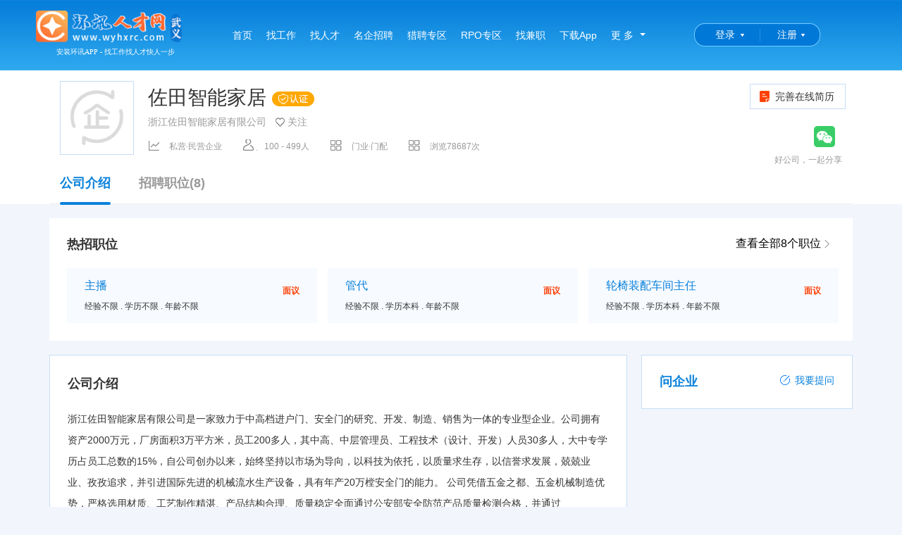

--- FILE ---
content_type: text/html; charset=utf-8
request_url: https://www.wyhxrc.com/company11249
body_size: 8571
content:
<!DOCTYPE html PUBLIC "-//W3C//DTD XHTML 1.0 Transitional//EN" "//www.w3.org/TR/xhtml1/DTD/xhtml1-transitional.dtd">
<html xmlns="//www.w3.org/1999/xhtml">
<head>
    <meta http-equiv="Content-Type" content="text/html; charset=utf-8" />
    <title>浙江佐田智能家居有限公司</title>
    <meta name="keywords" />
    <meta name="description" />
    <meta name="robots" content="all" />
    <link rel="stylesheet" href="/css/reset.css?v=-Rexuesdps98eWGuEu3QrIPAEb3q4IhsdegHWt7mm0Q">
    <link rel="stylesheet" href="/css/common.css?v=I4z--Oawz4Lu_ql8BHknLIQ5CGF15Heg1SUoZhYWClk" />
    <link rel="stylesheet" href="/layui/css/layui.css?v=w64xZKq0x4phE8vHilJMv_kJqF743GjKsI1ML5TEtD0" />
    <link href="/layui/css/customer_layui.css?v=PuHTV4rT9r_oDubz7-0e_8KzV21GDEa1VbIOPdFWypo" rel="stylesheet" />
        <link rel="stylesheet" href="/css/mainfooter.css?v=N-WJ6BAYvEst7c-40-OI9rVL8VCXpt7V-wCAysuI0Ec" />
        <link href="/css/PageHeader.css?v=vDxoaquu6pdjc5Mgw6ywJkPNySO9cXLDgoZxhc70iuc" rel="stylesheet" />
    <link rel="shortcut icon" href="/favicon.ico">
    
        <link href="/css/questions.css?v=dj29oqp6-4bXo-0HwS5io1agvzNRseXBUYZfgzLLwWE" rel="stylesheet" />
        <link href="/css/company.css?v=_JV6obTkhYRnw767KzZJDiwUzZNu0uMCLC-weCVCsIM" rel="stylesheet" />
        <style type="text/css">
            .amap-marker-label {
                border: 1px solid #ff5722;
                color: #ff5722;
            }
        </style>
    
</head>
<body>
    <!--[if lte IE 7]>
    <div style='border: 4px solid #FFF500; background: #FDFDC8; text-align: center; clear: both; height: 175px; position: absolute; z-index:99999999999;left:0px; right: 0px; top: 0px; padding:0 8px;width:100%;'>
        <div style='position: absolute; right: 3px; top: 3px; font-weight: bold;z-index:99999999999'><a href='#' onclick='javascript:this.parentNode.parentNode.style.display="none"; return false;'>关闭</a></div>
        <div style='width: 740px; margin: 0 auto; text-align: left; padding: 50px; overflow: hidden; color: black;'>
            <div style='width: 675px; float: left;'>
                <div style='font-size: 16px; font-weight: bold; margin-top: 12px;'>您使用的是已经过时的IE浏览器</div>
                <div style='font-size: 13px; margin-top: 6px; line-height: 16px;'>为了让您有更好的使用体验，介意安装新的高级浏览器如：<a href="https://browser.360.cn/ee/">360极速浏览器</a> 或 <a href="https://www.google.cn/chrome/">Chrome(谷歌浏览器)</a>或其它高级浏览器。</div>
            </div>
        </div>
    </div>
    <![endif]-->

<div class="nav">
    <div class="nav_box">
        <div class="logo">
            <p>
                <a href="/" title="">
                    <img src="https://img.huanxunjob.com/images/setting/20210607135401502.png" height="45" alt="">
                </a>
            </p>
            <p class="logotip"> 安装环讯APP - 找工作找人才快人一步</p>
        </div>
        <ul class="left">
            <li>
                <a href="/"  title="首页">首页<i></i></a>
            </li>
            <li>
                <a href="/joblist"  title="找工作">找工作<i></i></a>
            </li>
            <li>
                <a href="/resumeslist"  title="找人才">找人才<i></i></a>
            </li>
            <li>
                <a href="/mingqi"  title="名企招聘">名企招聘<i></i></a>
            </li>
            <li>
                <a href="/hunt"  title="猎聘专区">猎聘专区<i></i></a>
            </li>
            <li>
                <a href="/rpo-home"  title="RPO专区">RPO专区<i></i></a>
            </li>
            <li>
                <a href="/parttimejobs"  title="找兼职">找兼职<i></i></a>
            </li>
            <li>
                <a href="/downloadapp" title="下载客户端" target="_blank">下载App</a>
            </li>
            <li class="more">
                <div>
                    <a href="javascript:;" class="left">更 多</a><span class="nav-more"></span>
                </div>
                <div class="nav_more">
                    <ul class="clearfix mb5">
                        <li class="more_li">
                            <a href="/charges" target="_blank" title="收费标准">收费标准</a>
                        </li>
                    </ul>
                    <ul class="clearfix bordert">
                        <li class="title">地区分站</li>
                        <li class="more_list mb5">
                                    <a href="http://www.huanxunjob.com"  title="总站">总站</a>
                                    <a href="https://www.yk0579.com"  title="永康">永康</a>
                                    <a href="https://www.jhhxrc.com"  title="金华">金华</a>
                                    <a href="https://www.ywhxrc.com"  title="义乌">义乌</a>
                                    <a href="https://www.wyhxrc.com" class="active" title="武义">武义</a>
                                    <a href="http://www.jyhxrc.com"  title="缙云">缙云</a>
                                    <a href="http://www.pahxrc.com"  title="磐安">磐安</a>
                                    <a href="http://www.pjhxrc.com"  title="浦江">浦江</a>
                                    <a href="http://www.dyhxrc.com"  title="东阳">东阳</a>
                                    <a href="http://www.lxhxrc.com"  title="兰溪">兰溪</a>
                                    <a href="http://www.lshxrc.com"  title="丽水">丽水</a>
                        </li>
                    </ul>
                </div>
            </li>
        </ul>
        <ul class="right" style="width:255px;">
            <li>
                <div id="home_login" class="login">
                    <a href="/Account/LoginByPassword?ReturnUrl=/Account/SelectLoginIdentity">登录</a>
                </div>
            </li>
            <li>
                <div id="home_reg" class="login reg">
                    <a href="/Account/Register?ReturnUrl=/Account/SelectLoginIdentity">注册</a>
                </div>
            </li>
        </ul>
    </div>
</div>

    
    <div class="company-header">
        <div class="box clearfix">
            <div class="quick-link fr">
                <a href="/ResumeCenter/EditResume"><i class="icon icon-job"></i>完善在线简历 </a>
            </div>
            <div class="share fr">
                <div class="clearfix">
                    <div class="fr mr10" style="position:relative;">
                        <a href="javascript:;" class="share-wechat"><i class="icon icon-weixin"></i></a>
                        <div class="share-wechat-qr" style="border:solid 1px #eee;background:#fff;width:202px;height:202px;position:absolute;left:-200px;display:none;">
                            <img width="200" height="200" src="/api/QrCodeHandle/GetQrImage?text=https%3a%2f%2fwww.huanxunjob.com%2fmobile%2fcompanydetails%2f11249" />
                        </div>
                    </div>
                </div>
                <div class="mt10 grey">
                    好公司，一起分享
                </div>
            </div>
            <div class="logo mr20 fl">
                <div style="display:table;height:100%;">
                    <div class="vcenter">
                        <img src="/images/company-logo.png" title="佐田智能家居">
                    </div>                    
                </div>
            </div>
            <div class="data fl">
                <h3 class="clearfix">
                    <span class="name ellipsis mr10 fl">佐田智能家居  <img src="/Images/certification1.png" />                     </span>
                </h3>
                <p class="grey font14 clearfix">
                    <span class="name ellipsis mr10 fl">浙江佐田智能家居有限公司</span>
                    <span class="focused btn-focused" data-company-id="11249"><span><i class="icon icon-focus"></i>关注</span></span>
                </p>
                <ul class="company-info clearfix">
                    <li><i class="icon icon-type"></i>私营·民营企业</li>
                    <li><i class="icon icon-number"></i>100 - 499人</li>
                    <li><i class="icon icon-industry"></i>门业·门配</li>
                    <li><i class="icon icon-industry"></i>浏览78687次</li>
                </ul>
            </div>
        </div>
            <ul class="nav-tabs clearfix">
                <li>
                    <a class="active" href="javascript:;">公司介绍<i></i></a>
                </li>
                <li>
                    <a href="/companyJobs/11249">招聘职位(8)<i></i></a>
                </li>
            </ul>
    </div>    <div class="hotjob clearfix mt20">
        <h4 class="title">热招职位</h4>
        <div class="alljob"><a href="/companyJobs/11249" style="color:#000;">查看全部8个职位<i class="icon"></i></a></div>
        <ul>
                <li>
                    <a href="/job192229" title="主播" target="_blank" class="job-item">
                        <div class="jobname ellipsis">主播</div>
                        <div class="salary">面议</div>
                        <div class="require ellipsis">经验不限 . 学历不限 . 年龄不限</div>
                    </a>
                </li>
                <li>
                    <a href="/job194528" title="管代" target="_blank" class="job-item">
                        <div class="jobname ellipsis">管代</div>
                        <div class="salary">面议</div>
                        <div class="require ellipsis">经验不限 . 学历本科 . 年龄不限</div>
                    </a>
                </li>
                <li>
                    <a href="/job194529" title="轮椅装配车间主任" target="_blank" class="job-item">
                        <div class="jobname ellipsis">轮椅装配车间主任</div>
                        <div class="salary">面议</div>
                        <div class="require ellipsis">经验不限 . 学历本科 . 年龄不限</div>
                    </a>
                </li>
        </ul>
    </div>
    <div class="container clearfix mt20">
        <div class="sidebar fr">
            
<div class="box ask-info" style="position: relative;">
    <h4 class="title" style="margin-bottom:0;">问企业</h4>
    <div class="ask-btn" data-companyid="11249">
        <a href="javascript:;"><i class="icon icon-ask"></i>我要提问</a>
    </div>
    <div id="askquestion">
        <div class="ask">
        </div>
        <div class="ask morequestion" style="display:none">
        </div>
    </div>
</div>

<div class="user_ask">
    <div class="dialog_ask">
        <div class="font14 mt10">提问内容</div>
        <div class="textarea"><textarea placeholder="请输入您想要提问的内容" rows="5" id="askcontent" maxlength="100"></textarea> </div>
    </div>
</div>
        </div>
        <div class="content fl">
            <div class="text-con box">
                <h4 class="title blue">公司介绍</h4>
                浙江佐田智能家居有限公司是一家致力于中高档进户门、安全门的研究、开发、制造、销售为一体的专业型企业。公司拥有资产2000万元，厂房面积3万平方米，员工200多人，其中高、中层管理员、工程技术（设计、开发）人员30多人，大中专学历占员工总数的15%，自公司创办以来，始终坚持以市场为导向，以科技为依托，以质量求生存，以信誉求发展，兢兢业业、孜孜追求，并引进国际先进的机械流水生产设备，具有年产20万樘安全门的能力。 公司凭借五金之都、五金机械制造优势，严格选用材质、工艺制作精湛、产品结构合理、质量稳定全面通过公安部安全防范产品质量检测合格，并通过ISO9001：2000国际质量管理体系认证，以高品质的产品服务社会是美凯人永恒不懈的追求，就是这种追求使美凯在激烈的商品市场竞争中占居一席之地。 公司坚持“以人为本”的企业文化，汇聚了来自五湖四海的精英，秉承“一切以用户为上”的理念，以“敬业、诚信、求实、创新”的美凯精神为社会和消费者提供*好、*满意的产品。目前，安全门产品销售和服务网络遍及28个省市、自治区，并远销俄罗斯、中东、非洲、马来西亚、东欧等国家和地区！
            </div>
            <div class="company-cert box mt20">
                <h4 class="title">企业信息  <i></i></h4>
                <div class="h-20"></div>
                <ul class="basicMsgList clearfix">
                    <li>
                        <div><span>公司规模：</span><em>100 - 499人</em></div>
                    </li>
                    <li>
                        <div><span>成立日期：</span><em>2010年</em></div>
                    </li>
                    <li>
                        <div><span>企业类型：</span><em>私营·民营企业</em></div>
                    </li>
                    <li>
                        <div><span>注册资本：</span><em>1188万人民币</em></div>
                    </li>
                </ul>
            </div>
            <div class="box mt20">
                <h4 class="title">联系信息<i></i></h4>
                <div class="accordion" id="accordion">
                    <div class="accordion-item maplist">
                        <div class="h-20"></div>
                        <ul class="basicMsgList clearfix">
                            <li>
                                <div><span>联系人：</span><em>郭先生</em></div>
                            </li>
                            <li>
                                <div><span>电子邮箱：</span><em>540410931@qq.com</em></div>
                            </li>
                            <li>
                                <div><span>联系电话：</span><em>15865618058</em></div>
                            </li>
                            <li>
                                <div>
                                    <span>QQ：</span><em>无</em>
                                </div>
                            </li>
                        </ul>
                        <dl class="basicMsgList address"><dt>联系地址：</dt><dd>浙江省金华市武义县白洋街道 百花山工业区桂花路3号</dd></dl>
                        <div class="h-20"></div>
                        <div id="map" style="height: 200px;"> </div>
                    </div>

                </div>
            </div>
                <div class="company-cert box mt20">
                    <h4 class="title">认证信息 <span style="font-size:12px;color:red;">通过营业执照认证</span> <i></i></h4>
                    <dl class="basicMsgList companyname"><dd style="font-size:16px;">浙江佐田智能家居有限公司</dd></dl>
                    <ul class="basicMsgList clearfix">
                        <li>
                            <div><span>统一社会信用代码：</span><em style="width:255px;">913307************ <a href="http://www.gsxt.gov.cn/index.html" target="_blank">查询</a></em></div>
                        </li>
                        <li>
                            <div><span>法人代表：</span><em>徐凯</em></div>
                        </li>
                    </ul>
                </div>
        </div>
    </div>
    <div class="h-20 clearfix"></div>
    <input value="119.835136 28.969768" id="txtCoordinate" type="hidden" />
    <input value="浙江佐田智能家居有限公司" id="txtCompanyName" type="hidden" />

<div class="footer">
    <div class="footer-content clearfix" style="width:1140px;">
        <ul class="us_box clearfix">
            <li class="title">我们</li>
            <li>
                <a href="/about" target="_blank" title="公司介绍">公司介绍</a>
            </li>
            <li>
                <a href="/customer-service" target="_blank" title="服务项目">服务项目</a>
            </li>
            <li>
                <a href="/contactus" target="_blank" title="联系方式">联系方式</a>
            </li>
            <li>
                <a href="/help" target="_blank" title="使用帮助">使用帮助</a>
            </li>
        </ul>
        <ul class="footer_box clearfix">
            <li class="title">合作</li>
            <li>
                <a href="/charges" target="_blank" title="收费标准" class="red">收费标准</a>
            </li>
            <li>
                <a href="/statement" target="_blank" title="网站申明">网站申明</a>
            </li>
            <li>
                <a href="/frindlink" target="_blank" title="友情链接">友情链接</a>
            </li>
        </ul>
        <ul class="footer_box clearfix">
            <li class="title">求职</li>
            <li>
                <a href="/joblist" target="_blank" title="找工作">找工作</a>
            </li>
            <li>
                <a href="/parttimejobs" target="_blank" title="找兼职">找兼职</a>
            </li>
            <li>
                <a href="/hunt" target="_blank" title="猎头">猎头</a>
            </li>
        </ul>
        <ul class="footer_box clearfix">
            <li class="title">招聘</li>
            <li>
                <a href="/resumeslist" target="_blank" title="找人才">找人才</a>
            </li>
            <li>
                <a href="/mingqi" target="_blank" title="名企招聘">名企招聘</a>
            </li>
            <li>
                <a href="/" target="_blank" title="HR俱乐部">HR俱乐部</a>
            </li>
        </ul>
        <ul class="footer_box clearfix">
            <li class="title">特色</li>
            <li>
                <a href="/downloadapp" title="客户端APP">客户端APP</a>
            </li>
            <li>
                <a href="javascript:;" title="微信公众号">微信公众号</a>
            </li>
            <li>
                <a href="javascript:;" title="微信小程序">微信小程序</a>
            </li>
            <li>
                <a href="javascript:;" title="抖音小程序">抖音小程序</a>
            </li>
            <li>
                <a href="javascript:;" title="支付宝小程序">支付宝小程序</a>
            </li>
            <li>
                <a href="javascript:;" title="百度小程序">百度小程序</a>
            </li>
        </ul>
        <ul class="contact_box clearfix">
            <li class="bg_img title">客服热线</li>
            <li class="bg_img tel">0579-83837777</li>
            <li class="bg_img tel">QQ:875880000(微信同号)</li>
            <li>周一至周六 8:00-17:00</li>
        </ul>
    </div>
    <div class="copyright" style="width:1140px;">
        <ul class="left" style="width:935px;">
            <li>
                <a target="_blank" href="/yyzz.html">《企业营业执照》 </a><a target="_blank" href="/rcxk.html">《人力资源服务许可证》</a><a target="_blank" href="/honor.html">《永康优秀民营人才中介》</a><a target="_blank" href="/other.html">更多荣誉>> </a> <br />Copyright © 浙江环讯人力资源有限公司 版权所有  本站法律顾问：浙江言迪律师事务所 律师：陈志毅 <br /><a href="https://beian.miit.gov.cn" target="_blank">增值电信业务经营许可证：浙B2-20210324</a>&nbsp;&nbsp;<a href="https://beian.miit.gov.cn" target="_blank">浙ICP备09094044号-40</a><div style="width:420px;margin:0 auto; padding:5px 0;"><a target="_blank" href="//www.beian.gov.cn/portal/registerSystemInfo?recordcode=33078402100138" style="display:inline-block;text-decoration:none;height:20px;line-height:20px;"><img  src="//img.huanxunjob.com/ghs.png" style="float:left;"/><p style="float:left;height:20px;line-height:20px;margin:  0px 0px 0px 5px; color:#939393;">浙公网安备 33078402100138号</p></a>  </div>
            </li>
        </ul>
        <ul class="left weixin" style="width:200px;padding-left:0;">
            <li>
                <img src="https://img.huanxunjob.com/images/ad/20201203111310702.jpg" />
                <span>公众号</span>
            </li>
            <li>
                <img src="https://img.huanxunjob.com/images/ad/20210409082509605.jpg" />
                <span>下载APP</span>
            </li>
        </ul>
    </div>
</div>    <script src="/layui/layui.js?v=6Qv_kbrfEKMwn-GHxtQsEGxgoLOt-ZBxnF6z4otvoPE"></script>
    
    
        <script src="/js/Global.min.js?v=c_bM4kpyzKZ3Sgqi4bKuDYXHGwXFYuspi89a0--1eCs"></script>
    
    
        <script src="/layui/lay/modules/notice.js?v=YrKk477vj-gZlxkXSi_ACDQvff3YjXDWRS-OS9PRCy0"></script>
        <script src="/js/Utils/Utils.js?v=XvIZlCOn9hMqa9bpToCalHiRfw34KvlnZXL6cumoOUA"></script>
        <script src="https://webapi.amap.com/maps?v=1.4.11&key=89a8602e0e4c3829cdb804af2b0c4ea0&plugin=AMap.Autocomplete,AMap.PlaceSearch"></script>
        <script src="/js/Companies/CompanyDetails.js?v=9Bo9NBWlnF45oWOf2FSAHEgG7AaOvgSRJsXoPBPrSAc"></script>
        <script src="/js/Questions/Question.js?v=q7w-O9ZBbYgaCZ0LYzRjU1wi7yYHq_9eh2HkY1Qtaog"></script>
        <script>
            $(function () {
                var clearhide;
                $('.share-wechat').on('mouseover', function () {
                    if (clearhide) { clearTimeout(clearhide); }
                    $('.share-wechat-qr').show();
                });
                $('.share-wechat').on('mouseout', function () {
                    if (clearhide) { clearTimeout(clearhide); }
                    clearhide = setTimeout(function () {
                        $('.share-wechat-qr').hide();
                    }, 300);
                });
            });
        </script>
    
</body>
</html>


--- FILE ---
content_type: text/css
request_url: https://www.wyhxrc.com/css/reset.css?v=-Rexuesdps98eWGuEu3QrIPAEb3q4IhsdegHWt7mm0Q
body_size: 1391
content:
html,body,h1,h2,h3,h4,h5,h6,hr,p,iframe,dl,dt,dd,ul,ol,li,pre,form,button,input,textarea,th,td,fieldset{margin:0;padding:0}
ul,ol,dl{list-style-type:none}
html,body{*position:static}
html{font-family: sans-serif;-webkit-text-size-adjust:100%;-ms-text-size-adjust:100%}
address,caption,cite,code,dfn,em,th,var{font-style:normal;font-weight:400}
input,button,textarea,select,optgroup,option{font-family:inherit;font-size:inherit;font-style:inherit;font-weight:inherit}
input,button{overflow: visible;vertical-align:middle;outline:none}
body,th,td,button,input,select,textarea{font-family:"Microsoft Yahei","Hiragino Sans GB","Helvetica Neue",Helvetica,tahoma,arial,Verdana,sans-serif,"WenQuanYi Micro Hei","\5B8B\4F53";font-size:12px;color: #333;-webkit-font-smoothing: antialiased;-moz-osx-font-smoothing:grayscale}
body{line-height:1.6}
h1,h2,h3,h4,h5,h6{font-size:100%}
a,area{outline:none;blr:expression(this.onFocus=this.blur())}
a{text-decoration:none;cursor: pointer}
a:hover{text-decoration:underline;outline:none}
a.ie6:hover{zoom:1}
a:focus{outline:none}
a:hover,a:active{outline:none}:focus{outline:none}
sub,sup{vertical-align:baseline}
button,input[type="button"], input[type="submit"] {line-height:normal !important}
/*img*/
img{border:0;vertical-align:middle}
a img,img{-ms-interpolation-mode:bicubic}
.img-responsive{max-width: 100%;height: auto}
 
/*IE下a:hover 背景闪烁*/
*html{overflow:-moz-scrollbars-vertical;zoom:expression(function(ele){ele.style.zoom = "1";document.execCommand("BackgroundImageCache",false,true)}(this))}
 
/*HTML5 reset*/
header,footer,section,aside,details,menu,article,section,nav,address,hgroup,figure,figcaption,legend{display:block;margin:0;padding:0}time{display:inline}
audio,canvas,video{display:inline-block;*display:inline;*zoom:1}
audio:not([controls]){display:none}
legend{width:100%;margin-bottom:20px;font-size:21px;line-height:40px;border:0;border-bottom:1px solid #e5e5e5}
legend small{font-size:15px;color:#999}
svg:not(:root) {overflow: hidden}
fieldset {border-width:0;padding: 0.35em 0.625em 0.75em;margin: 0 2px;border: 1px solid #c0c0c0}
input[type="number"]::-webkit-inner-spin-button,input[type="number"]::-webkit-outer-spin-button {height: auto}
input[type="search"] {-webkit-appearance: textfield; /* 1 */-moz-box-sizing: content-box;-webkit-box-sizing: content-box; /* 2 */box-sizing: content-box}
input[type="search"]::-webkit-search-cancel-button,input[type="search"]::-webkit-search-decoration {-webkit-appearance: none}
/*
Name:			style_clearfix
Example:		class="clearfix|cl"
Explain:		Clearfix（简写cl）避免因子元素浮动而导致的父元素高度缺失能问题
*/
.cl:after,.clearfix:after{content:".";display:block;height:0;clear:both;visibility:hidden}.cl,.clearfix{zoom:1}
input.placeholder, textarea.placeholder, input.custom-placeholder, textarea.custom-placeholder {
    color: #999;
}
.layui-form-danger{border: solid 1px #ff6a00;}

--- FILE ---
content_type: text/javascript
request_url: https://www.wyhxrc.com/js/Companies/CompanyDetails.js?v=9Bo9NBWlnF45oWOf2FSAHEgG7AaOvgSRJsXoPBPrSAc
body_size: 717
content:
$(function () {
    var map = new AMap.Map('map', {
        resizeEnable: true,
        zoom: 16
    });
    var lnglat = $("#txtCoordinate").val().split(' ');
    var title = $("#txtCompanyName").val();
    map.setCenter([lnglat[0] || 120.03121, lnglat[1] || 28.8886]);
    if (lnglat[0] && lnglat[1]) {
        var marker = new AMap.Marker({
            position: [lnglat[0] || 120.03121, lnglat[1] || 28.8886],
            draggable: false,
            cursor: 'move',
            // 设置拖拽效果
            raiseOnDrag: true
        });
        marker.setTitle(title);
        marker.setLabel({
            offset: new AMap.Pixel(5, -5), //设置文本标注偏移量
            content: title, //设置文本标注内容
            direction: 'right' //设置文本标注方位
        });
        map.add([marker]);
    }
    map.setDefaultCursor('pointer');
    $('.btn-focused').on('click', function () {
        var _self = this;
        var companyId = parseInt($(_self).data('company-id'));
        Checks.checkResumeLogin(function () {
            $.ajax({
                method: 'post',
                url: "/api/services/mobile/MobileCompany/ToggleFocusCompany?companyId=" + companyId,
                headers: {
                    'X-XSRF-TOKEN': Utils.getCookie('XSRF-TOKEN')
                },
                success: function (data) {
                    if (data.result) {
                        $(_self).find('i').removeClass('icon-focus').addClass('icon-focused');
                        Notice.success('关注成功！');
                    }
                    else {
                        $(_self).find('i').removeClass('icon-focused').addClass('icon-focus');
                        Notice.warning('您已取消关注！');
                    }
                }, error: function (error) {
                    HttpHelp.handleError(error);
                }, complete: function () {
                }
            });
        });
    });
});
//# sourceMappingURL=CompanyDetails.js.map